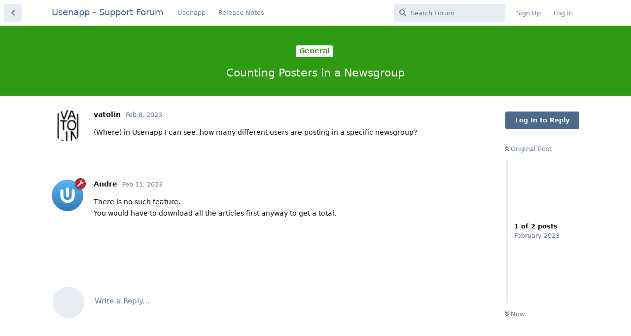

--- FILE ---
content_type: text/html; charset=utf-8
request_url: https://www.usenapp.com/forum/d/449-counting-posters-in-a-newsgroup
body_size: 3590
content:
<!doctype html>
<html  dir="ltr"        lang="en" >
    <head>
        <meta charset="utf-8">
        <title>Counting Posters in a Newsgroup - Usenapp - Support Forum</title>

        <link rel="stylesheet" href="https://www.usenapp.com/forum/assets/forum.css?v=8b6f1831">
<link rel="canonical" href="https://www.usenapp.com/forum/d/449-counting-posters-in-a-newsgroup">
<link rel="preload" href="https://www.usenapp.com/forum/assets/forum.css?v=8b6f1831" as="style">
<link rel="preload" href="https://www.usenapp.com/forum/assets/forum.js?v=5ee45b10" as="script">
<link rel="preload" href="https://www.usenapp.com/forum/assets/forum-en.js?v=e39ea696" as="script">
<link rel="preload" href="https://www.usenapp.com/forum/assets/fonts/fa-solid-900.woff2" as="font" type="font/woff2" crossorigin="">
<link rel="preload" href="https://www.usenapp.com/forum/assets/fonts/fa-regular-400.woff2" as="font" type="font/woff2" crossorigin="">
<meta name="viewport" content="width=device-width, initial-scale=1, maximum-scale=1, minimum-scale=1">
<meta name="description" content="Usenapp - Support Forum">
<meta name="theme-color" content="#4D698E">
<link rel="shortcut icon" href="https://www.usenapp.com/forum/assets/favicon-hami4gz6.png">
    </head>

    <body>
        <div id="app" class="App">

    <div id="app-navigation" class="App-navigation"></div>

    <div id="drawer" class="App-drawer">

        <header id="header" class="App-header">
            <div id="header-navigation" class="Header-navigation"></div>
            <div class="container">
                <div class="Header-title">
                    <a href="https://www.usenapp.com/forum" id="home-link">
                                                    Usenapp - Support Forum
                                            </a>
                </div>
                <div id="header-primary" class="Header-primary"></div>
                <div id="header-secondary" class="Header-secondary"></div>
            </div>
        </header>

    </div>

    <main class="App-content">
        <div id="content"></div>

        <div id="flarum-loading" style="display: none">
    Loading...
</div>

<noscript>
    <div class="Alert">
        <div class="container">
            This site is best viewed in a modern browser with JavaScript enabled.
        </div>
    </div>
</noscript>

<div id="flarum-loading-error" style="display: none">
    <div class="Alert">
        <div class="container">
            Something went wrong while trying to load the full version of this site. Try hard-refreshing this page to fix the error.
        </div>
    </div>
</div>

<noscript id="flarum-content">
    <div class="container">
    <h1>Counting Posters in a Newsgroup</h1>

    <div>
                    <article>
                                <div class="PostUser"><h3 class="PostUser-name">vatolin</h3></div>
                <div class="Post-body">
                    <p>(Where) in Usenapp I can see, how many different users are posting in a specific newsgroup?</p>
                </div>
            </article>

            <hr>
                    <article>
                                <div class="PostUser"><h3 class="PostUser-name">Andre</h3></div>
                <div class="Post-body">
                    <p>There is no such feature.<br>
You would have to download all the articles first anyway to get a total.</p>
                </div>
            </article>

            <hr>
            </div>

    
    </div>

</noscript>


        <div class="App-composer">
            <div class="container">
                <div id="composer"></div>
            </div>
        </div>
    </main>

</div>




        <div id="modal"></div>
        <div id="alerts"></div>

        <script>
            document.getElementById('flarum-loading').style.display = 'block';
            var flarum = {extensions: {}};
        </script>

        <script src="https://www.usenapp.com/forum/assets/forum.js?v=5ee45b10"></script>
<script src="https://www.usenapp.com/forum/assets/forum-en.js?v=e39ea696"></script>

        <script id="flarum-json-payload" type="application/json">{"resources":[{"type":"forums","id":"1","attributes":{"title":"Usenapp - Support Forum","description":"Usenapp - Support Forum","showLanguageSelector":true,"baseUrl":"https:\/\/www.usenapp.com\/forum","basePath":"\/forum","baseOrigin":"https:\/\/www.usenapp.com","debug":false,"apiUrl":"https:\/\/www.usenapp.com\/forum\/api","welcomeTitle":"Usenapp Support Forum","welcomeMessage":"The most complete usenet client for Mac OSX","themePrimaryColor":"#4D698E","themeSecondaryColor":"#4D698E","logoUrl":null,"faviconUrl":"https:\/\/www.usenapp.com\/forum\/assets\/favicon-hami4gz6.png","headerHtml":"","footerHtml":"","allowSignUp":true,"defaultRoute":"\/all","canViewForum":true,"canStartDiscussion":false,"canSearchUsers":false,"canCreateAccessToken":false,"canModerateAccessTokens":false,"assetsBaseUrl":"https:\/\/www.usenapp.com\/forum\/assets","canViewFlags":false,"guidelinesUrl":null,"canBypassTagCounts":false,"minPrimaryTags":"1","maxPrimaryTags":"1","minSecondaryTags":"0","maxSecondaryTags":"3","imgur-upload.client-id":"0f106fc88be4a05","imgur-upload.hide-markdown-image":"","imgur-upload.embed-type":"preview-with-link","imgur-upload.allow-paste":"1","canSeeUserDirectoryLink":false,"userDirectoryDefaultSort":"newest","userDirectorySmallCards":false,"userDirectoryDisableGlobalSearchSource":false,"userDirectoryLinkGroupMentions":true,"theme_dark_mode":false,"fof-recaptcha.credentials.site":"6Ler5rkrAAAAAHDd6vE_lzrP4i3iNOCiwCkLPRom","fof-recaptcha.type":"invisible","fof-recaptcha.signup":true,"fof-recaptcha.signin":true,"fof-recaptcha.forgot":true,"fof-recaptcha.configured":true,"postWithoutCaptcha":false,"canStartPolls":false,"canStartGlobalPolls":false,"canUploadPollImages":false,"canStartPollGroup":false,"canViewPollGroups":false,"pollsDirectoryDefaultSort":"-createdAt","globalPollsEnabled":false,"pollGroupsEnabled":false,"allowPollOptionImage":false,"pollMaxOptions":10,"fof-merge-discussions.search_limit":4,"fof-geoip.showFlag":false,"allowUsernameMentionFormat":true},"relationships":{"groups":{"data":[{"type":"groups","id":"1"},{"type":"groups","id":"2"},{"type":"groups","id":"3"},{"type":"groups","id":"4"}]},"tags":{"data":[{"type":"tags","id":"5"},{"type":"tags","id":"6"},{"type":"tags","id":"8"},{"type":"tags","id":"10"},{"type":"tags","id":"11"},{"type":"tags","id":"12"},{"type":"tags","id":"14"}]},"links":{"data":[{"type":"links","id":"1"},{"type":"links","id":"2"}]}}},{"type":"groups","id":"1","attributes":{"nameSingular":"Admin","namePlural":"Admins","color":"#B72A2A","icon":"fas fa-wrench","isHidden":0}},{"type":"groups","id":"2","attributes":{"nameSingular":"Guest","namePlural":"Guests","color":null,"icon":null,"isHidden":0}},{"type":"groups","id":"3","attributes":{"nameSingular":"Member","namePlural":"Members","color":null,"icon":null,"isHidden":0}},{"type":"groups","id":"4","attributes":{"nameSingular":"Mod","namePlural":"Mods","color":"#80349E","icon":"fas fa-bolt","isHidden":0}},{"type":"tags","id":"5","attributes":{"name":"Requests","description":"Post your requests and suggestions here","slug":"requests","color":"#48C7FA","backgroundUrl":null,"backgroundMode":null,"icon":"","discussionCount":102,"position":1,"defaultSort":null,"isChild":false,"isHidden":false,"lastPostedAt":"2025-12-18T10:33:41+00:00","canStartDiscussion":false,"canAddToDiscussion":false}},{"type":"tags","id":"6","attributes":{"name":"Bugs","description":"Found a bug?  Report it here.","slug":"bugs","color":"#E13E3E","backgroundUrl":null,"backgroundMode":null,"icon":"","discussionCount":118,"position":3,"defaultSort":null,"isChild":false,"isHidden":false,"lastPostedAt":"2025-10-27T01:36:11+00:00","canStartDiscussion":false,"canAddToDiscussion":false}},{"type":"tags","id":"8","attributes":{"name":"General","description":"General talk","slug":"general","color":"#2F9B13","backgroundUrl":null,"backgroundMode":null,"icon":"","discussionCount":118,"position":0,"defaultSort":null,"isChild":false,"isHidden":false,"lastPostedAt":"2025-11-30T00:14:41+00:00","canStartDiscussion":false,"canAddToDiscussion":false}},{"type":"tags","id":"10","attributes":{"name":"Bugs Closed","description":"","slug":"bugs-closed","color":"#DAB4B4","backgroundUrl":null,"backgroundMode":null,"icon":"","discussionCount":119,"position":4,"defaultSort":null,"isChild":false,"isHidden":false,"lastPostedAt":"2024-03-01T18:43:36+00:00","canStartDiscussion":false,"canAddToDiscussion":false}},{"type":"tags","id":"11","attributes":{"name":"Requests Closed","description":"","slug":"requests-closed","color":"#B4D0DA","backgroundUrl":null,"backgroundMode":null,"icon":"","discussionCount":136,"position":2,"defaultSort":null,"isChild":false,"isHidden":false,"lastPostedAt":"2023-02-19T06:55:44+00:00","canStartDiscussion":false,"canAddToDiscussion":false}},{"type":"tags","id":"12","attributes":{"name":"Newsgroup Requests","description":"If your favourite group is not indexed by SuperSearch\/MegaSearch, let us know here.","slug":"newsgroup-requests","color":"","backgroundUrl":null,"backgroundMode":null,"icon":"","discussionCount":17,"position":6,"defaultSort":null,"isChild":false,"isHidden":false,"lastPostedAt":"2024-07-19T20:47:16+00:00","canStartDiscussion":false,"canAddToDiscussion":false}},{"type":"tags","id":"14","attributes":{"name":"Tutorials","description":"Usenapp tutorials","slug":"tutorials","color":"#0088CC","backgroundUrl":null,"backgroundMode":null,"icon":"","discussionCount":3,"position":7,"defaultSort":null,"isChild":false,"isHidden":false,"lastPostedAt":"2025-11-30T08:47:40+00:00","canStartDiscussion":false,"canAddToDiscussion":false}},{"type":"links","id":"1","attributes":{"id":1,"title":"Usenapp","icon":"","url":"https:\/\/www.usenapp.com","position":null,"isInternal":false,"isNewtab":true,"useRelMe":false,"isChild":false}},{"type":"links","id":"2","attributes":{"id":2,"title":"Release Notes","icon":"","url":"https:\/\/www.usenapp.com\/releasenotes\/","position":null,"isInternal":false,"isNewtab":true,"useRelMe":false,"isChild":false}}],"session":{"userId":0,"csrfToken":"h5FMwX3sjUQiNezyJo8oM3SChJtFVPP1QWbyaygz"},"locales":{"en":"English"},"locale":"en","apiDocument":{"data":{"type":"discussions","id":"449","attributes":{"title":"Counting Posters in a Newsgroup","slug":"449-counting-posters-in-a-newsgroup","commentCount":2,"participantCount":2,"createdAt":"2023-02-08T18:03:05+00:00","lastPostedAt":"2023-02-11T12:45:33+00:00","lastPostNumber":2,"canReply":false,"canRename":false,"canDelete":false,"canHide":false,"isApproved":true,"canTag":false,"canSplit":false,"hasPoll":false,"canStartPoll":false,"canMerge":false,"subscription":null,"isSticky":false,"canSticky":false,"isLocked":false,"canLock":false},"relationships":{"user":{"data":{"type":"users","id":"147"}},"posts":{"data":[{"type":"posts","id":"3003"},{"type":"posts","id":"3006"}]},"tags":{"data":[{"type":"tags","id":"8"}]}}},"included":[{"type":"users","id":"147","attributes":{"username":"vatolin","displayName":"vatolin","avatarUrl":"https:\/\/www.usenapp.com\/forum\/assets\/avatars\/y0m3NZJzkLSR8B85.png","slug":"vatolin","joinTime":"2022-12-12T18:49:05+00:00","discussionCount":2,"commentCount":2,"canEdit":false,"canEditCredentials":false,"canEditGroups":false,"canDelete":false,"lastSeenAt":"2023-02-09T17:47:32+00:00","canSuspend":false,"canSpamblock":false},"relationships":{"groups":{"data":[]}}},{"type":"users","id":"1","attributes":{"username":"Andre","displayName":"Andre","avatarUrl":"https:\/\/www.usenapp.com\/forum\/assets\/avatars\/TTZsCAp3FX9L7ZAz.png","slug":"Andre","joinTime":"2019-11-20T16:56:07+00:00","discussionCount":14,"commentCount":1147,"canEdit":false,"canEditCredentials":false,"canEditGroups":false,"canDelete":false,"canSuspend":false,"canSpamblock":false},"relationships":{"groups":{"data":[{"type":"groups","id":"1"}]}}},{"type":"posts","id":"3003","attributes":{"number":1,"createdAt":"2023-02-08T18:03:05+00:00","contentType":"comment","contentHtml":"\u003Cp\u003E(Where) in Usenapp I can see, how many different users are posting in a specific newsgroup?\u003C\/p\u003E","renderFailed":false,"canEdit":false,"canDelete":false,"canHide":false,"mentionedByCount":0,"canFlag":false,"isApproved":true,"canApprove":false,"canStartPoll":false,"canLike":false,"likesCount":0},"relationships":{"discussion":{"data":{"type":"discussions","id":"449"}},"user":{"data":{"type":"users","id":"147"}},"polls":{"data":[]},"mentionedBy":{"data":[]},"likes":{"data":[]}}},{"type":"posts","id":"3006","attributes":{"number":2,"createdAt":"2023-02-11T12:45:33+00:00","contentType":"comment","contentHtml":"\u003Cp\u003EThere is no such feature.\u003Cbr\u003E\nYou would have to download all the articles first anyway to get a total.\u003C\/p\u003E","renderFailed":false,"canEdit":false,"canDelete":false,"canHide":false,"mentionedByCount":0,"canFlag":false,"isApproved":true,"canApprove":false,"canStartPoll":false,"canLike":false,"likesCount":0},"relationships":{"discussion":{"data":{"type":"discussions","id":"449"}},"user":{"data":{"type":"users","id":"1"}},"polls":{"data":[]},"mentionedBy":{"data":[]},"likes":{"data":[]}}},{"type":"groups","id":"1","attributes":{"nameSingular":"Admin","namePlural":"Admins","color":"#B72A2A","icon":"fas fa-wrench","isHidden":0}},{"type":"tags","id":"8","attributes":{"name":"General","description":"General talk","slug":"general","color":"#2F9B13","backgroundUrl":null,"backgroundMode":null,"icon":"","discussionCount":118,"position":0,"defaultSort":null,"isChild":false,"isHidden":false,"lastPostedAt":"2025-11-30T00:14:41+00:00","canStartDiscussion":false,"canAddToDiscussion":false}}]}}</script>

        <script>
            const data = JSON.parse(document.getElementById('flarum-json-payload').textContent);
            document.getElementById('flarum-loading').style.display = 'none';

            try {
                flarum.core.app.load(data);
                flarum.core.app.bootExtensions(flarum.extensions);
                flarum.core.app.boot();
            } catch (e) {
                var error = document.getElementById('flarum-loading-error');
                error.innerHTML += document.getElementById('flarum-content').textContent;
                error.style.display = 'block';
                throw e;
            }
        </script>

        
    </body>
</html>
